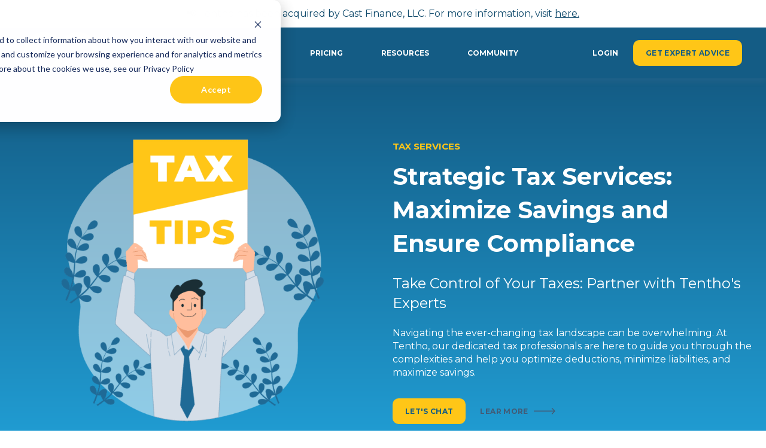

--- FILE ---
content_type: text/html; charset=UTF-8
request_url: https://tentho.com/business-tax-services
body_size: 15078
content:
<!doctype html><html lang="en"><head>
    <meta charset="utf-8">
    <title>Business Tax Services | Tentho: Planning, Compliance &amp; Optimization</title>
    <link rel="shortcut icon" href="https://21903873.fs1.hubspotusercontent-na1.net/hubfs/21903873/cropped-favicon-1.png">
    <meta name="description" content="Navigate complex tax landscapes with Tentho's business tax services. Expert planning, compliance, and strategies to maximize savings. Learn more.">
    

	
		
		
	

    
    
    <meta name="viewport" content="width=device-width, initial-scale=1">

    
    <meta property="og:description" content="Navigate complex tax landscapes with Tentho's business tax services. Expert planning, compliance, and strategies to maximize savings. Learn more.">
    <meta property="og:title" content="Business Tax Services | Tentho: Planning, Compliance &amp; Optimization">
    <meta name="twitter:description" content="Navigate complex tax landscapes with Tentho's business tax services. Expert planning, compliance, and strategies to maximize savings. Learn more.">
    <meta name="twitter:title" content="Business Tax Services | Tentho: Planning, Compliance &amp; Optimization">

    

    
    <style>
a.cta_button{-moz-box-sizing:content-box !important;-webkit-box-sizing:content-box !important;box-sizing:content-box !important;vertical-align:middle}.hs-breadcrumb-menu{list-style-type:none;margin:0px 0px 0px 0px;padding:0px 0px 0px 0px}.hs-breadcrumb-menu-item{float:left;padding:10px 0px 10px 10px}.hs-breadcrumb-menu-divider:before{content:'›';padding-left:10px}.hs-featured-image-link{border:0}.hs-featured-image{float:right;margin:0 0 20px 20px;max-width:50%}@media (max-width: 568px){.hs-featured-image{float:none;margin:0;width:100%;max-width:100%}}.hs-screen-reader-text{clip:rect(1px, 1px, 1px, 1px);height:1px;overflow:hidden;position:absolute !important;width:1px}
</style>

<link rel="stylesheet" href="https://21903873.fs1.hubspotusercontent-na1.net/hubfs/21903873/hub_generated/template_assets/1/93709576302/1741967045663/template_main.min.css">
<link rel="stylesheet" href="https://21903873.fs1.hubspotusercontent-na1.net/hubfs/21903873/hub_generated/template_assets/1/93708451878/1741967024097/template_responsive.min.css">

  <style>
    

    

    

    

    

    

  </style>
  

  <style>
  #hs_cos_wrapper_module_16849509612659 hr {
  border:0 none;
  border-bottom-width:1px;
  border-bottom-style:solid;
  border-bottom-color:rgba(20,92,133,1.0);
  margin-left:auto;
  margin-right:auto;
  margin-top:25px;
  margin-bottom:25px;
  width:50%;
}

  </style>

<style>
  @font-face {
    font-family: "Montserrat";
    font-weight: 700;
    font-style: normal;
    font-display: swap;
    src: url("/_hcms/googlefonts/Montserrat/700.woff2") format("woff2"), url("/_hcms/googlefonts/Montserrat/700.woff") format("woff");
  }
  @font-face {
    font-family: "Montserrat";
    font-weight: 500;
    font-style: normal;
    font-display: swap;
    src: url("/_hcms/googlefonts/Montserrat/500.woff2") format("woff2"), url("/_hcms/googlefonts/Montserrat/500.woff") format("woff");
  }
  @font-face {
    font-family: "Montserrat";
    font-weight: 400;
    font-style: normal;
    font-display: swap;
    src: url("/_hcms/googlefonts/Montserrat/regular.woff2") format("woff2"), url("/_hcms/googlefonts/Montserrat/regular.woff") format("woff");
  }
  @font-face {
    font-family: "Montserrat";
    font-weight: 700;
    font-style: normal;
    font-display: swap;
    src: url("/_hcms/googlefonts/Montserrat/700.woff2") format("woff2"), url("/_hcms/googlefonts/Montserrat/700.woff") format("woff");
  }
</style>

<!-- Editor Styles -->
<style id="hs_editor_style" type="text/css">
.dnd_area-row-0-force-full-width-section > .row-fluid {
  max-width: none !important;
}
.dnd_area-row-1-force-full-width-section > .row-fluid {
  max-width: none !important;
}
.dnd_area-row-2-force-full-width-section > .row-fluid {
  max-width: none !important;
}
.dnd_area-row-3-force-full-width-section > .row-fluid {
  max-width: none !important;
}
.dnd_area-row-4-force-full-width-section > .row-fluid {
  max-width: none !important;
}
.dnd_area-row-5-force-full-width-section > .row-fluid {
  max-width: none !important;
}
.dnd_area-row-6-force-full-width-section > .row-fluid {
  max-width: none !important;
}
.dnd_area-row-7-force-full-width-section > .row-fluid {
  max-width: none !important;
}
.module_16849486497163-flexbox-positioning {
  display: -ms-flexbox !important;
  -ms-flex-direction: column !important;
  -ms-flex-align: center !important;
  -ms-flex-pack: start;
  display: flex !important;
  flex-direction: column !important;
  align-items: center !important;
  justify-content: flex-start;
}
.module_16849486497163-flexbox-positioning > div {
  max-width: 100%;
  flex-shrink: 0 !important;
}
.widget_1684949925832-flexbox-positioning {
  display: -ms-flexbox !important;
  -ms-flex-direction: column !important;
  -ms-flex-align: center !important;
  -ms-flex-pack: start;
  display: flex !important;
  flex-direction: column !important;
  align-items: center !important;
  justify-content: flex-start;
}
.widget_1684949925832-flexbox-positioning > div {
  max-width: 100%;
  flex-shrink: 0 !important;
}
/* HubSpot Non-stacked Media Query Styles */
@media (min-width:768px) {
  .dnd_area-row-0-vertical-alignment > .row-fluid {
    display: -ms-flexbox !important;
    -ms-flex-direction: row;
    display: flex !important;
    flex-direction: row;
  }
  .dnd_area-row-5-vertical-alignment > .row-fluid {
    display: -ms-flexbox !important;
    -ms-flex-direction: row;
    display: flex !important;
    flex-direction: row;
  }
  .module_16849486497164-vertical-alignment {
    display: -ms-flexbox !important;
    -ms-flex-direction: column !important;
    -ms-flex-pack: center !important;
    display: flex !important;
    flex-direction: column !important;
    justify-content: center !important;
  }
  .module_16849486497164-vertical-alignment > div {
    flex-shrink: 0 !important;
  }
  .module_16849486497163-vertical-alignment {
    display: -ms-flexbox !important;
    -ms-flex-direction: column !important;
    -ms-flex-pack: center !important;
    display: flex !important;
    flex-direction: column !important;
    justify-content: center !important;
  }
  .module_16849486497163-vertical-alignment > div {
    flex-shrink: 0 !important;
  }
  .cell_168503106921311-row-2-vertical-alignment > .row-fluid {
    display: -ms-flexbox !important;
    -ms-flex-direction: row;
    display: flex !important;
    flex-direction: row;
  }
  .module_16850310692145-vertical-alignment {
    display: -ms-flexbox !important;
    -ms-flex-direction: column !important;
    -ms-flex-pack: center !important;
    display: flex !important;
    flex-direction: column !important;
    justify-content: center !important;
  }
  .module_16850310692145-vertical-alignment > div {
    flex-shrink: 0 !important;
  }
  .module_16850310692144-vertical-alignment {
    display: -ms-flexbox !important;
    -ms-flex-direction: column !important;
    -ms-flex-pack: center !important;
    display: flex !important;
    flex-direction: column !important;
    justify-content: center !important;
  }
  .module_16850310692144-vertical-alignment > div {
    flex-shrink: 0 !important;
  }
  .cell_16849499259212-vertical-alignment {
    display: -ms-flexbox !important;
    -ms-flex-direction: column !important;
    -ms-flex-pack: center !important;
    display: flex !important;
    flex-direction: column !important;
    justify-content: center !important;
  }
  .cell_16849499259212-vertical-alignment > div {
    flex-shrink: 0 !important;
  }
  .cell_1684949925920-vertical-alignment {
    display: -ms-flexbox !important;
    -ms-flex-direction: column !important;
    -ms-flex-pack: center !important;
    display: flex !important;
    flex-direction: column !important;
    justify-content: center !important;
  }
  .cell_1684949925920-vertical-alignment > div {
    flex-shrink: 0 !important;
  }
}
/* HubSpot Styles (default) */
.dnd_area-row-0-background-layers {
  background-image: linear-gradient(to bottom, rgba(20, 92, 133, 1), rgba(34, 165, 221, 1)) !important;
  background-position: left top !important;
  background-size: auto !important;
  background-repeat: no-repeat !important;
}
.dnd_area-row-1-hidden {
  display: block !important;
}
.dnd_area-row-1-background-layers {
  background-image: linear-gradient(rgba(255, 255, 255, 1), rgba(255, 255, 255, 1)) !important;
  background-position: left top !important;
  background-size: auto !important;
  background-repeat: no-repeat !important;
}
.dnd_area-row-2-padding {
  padding-top: 0px !important;
  padding-bottom: 0px !important;
  padding-left: 0px !important;
  padding-right: 0px !important;
}
.dnd_area-row-2-background-layers {
  background-image: linear-gradient(to bottom, rgba(20, 92, 133, 1), rgba(34, 165, 221, 1)) !important;
  background-position: left top !important;
  background-size: auto !important;
  background-repeat: no-repeat !important;
}
.dnd_area-row-4-background-layers {
  background-image: linear-gradient(to bottom, rgba(20, 92, 133, 1), rgba(20, 92, 133, 1)) !important;
  background-position: left top !important;
  background-size: auto !important;
  background-repeat: no-repeat !important;
}
.dnd_area-row-5-background-layers {
  background-image: linear-gradient(rgba(34, 165, 221, 1), rgba(34, 165, 221, 1)) !important;
  background-position: left top !important;
  background-size: auto !important;
  background-repeat: no-repeat !important;
}
.dnd_area-row-7-padding {
  padding-top: 0px !important;
  padding-bottom: 0px !important;
  padding-left: 0px !important;
  padding-right: 0px !important;
}
.dnd_area-row-7-background-layers {
  background-image: linear-gradient(to bottom, rgba(121, 200, 234, 1), rgba(234, 240, 246, 1)) !important;
  background-position: left top !important;
  background-size: auto !important;
  background-repeat: no-repeat !important;
}
.cell_16850310692137-padding {
  padding-left: 0px !important;
}
.cell_16850310692139-padding {
  padding-left: 0px !important;
  padding-right: 0px !important;
}
.cell_16850310692139-row-0-padding {
  padding-bottom: 48px !important;
}
.cell_168503106921311-row-2-padding {
  padding-top: 30px !important;
}
.cell_1684945455183-padding {
  padding-left: 0px !important;
  padding-right: 0px !important;
}
.cell_1684945455183-row-0-padding {
  padding-bottom: 48px !important;
}
.cell_16849509612642-padding {
  padding-left: 0px !important;
}
.cell_16849509612654-padding {
  padding-left: 0px !important;
  padding-right: 0px !important;
}
.cell_16849509612654-row-0-padding {
  padding-bottom: 48px !important;
}
.cell_16849490995816-padding {
  padding-left: 0px !important;
  padding-right: 0px !important;
}
.cell_16849490995816-row-0-padding {
  padding-bottom: 48px !important;
}
</style>
    

    
<!--  Added by GoogleAnalytics4 integration -->
<script>
var _hsp = window._hsp = window._hsp || [];
window.dataLayer = window.dataLayer || [];
function gtag(){dataLayer.push(arguments);}

var useGoogleConsentModeV2 = true;
var waitForUpdateMillis = 1000;


if (!window._hsGoogleConsentRunOnce) {
  window._hsGoogleConsentRunOnce = true;

  gtag('consent', 'default', {
    'ad_storage': 'denied',
    'analytics_storage': 'denied',
    'ad_user_data': 'denied',
    'ad_personalization': 'denied',
    'wait_for_update': waitForUpdateMillis
  });

  if (useGoogleConsentModeV2) {
    _hsp.push(['useGoogleConsentModeV2'])
  } else {
    _hsp.push(['addPrivacyConsentListener', function(consent){
      var hasAnalyticsConsent = consent && (consent.allowed || (consent.categories && consent.categories.analytics));
      var hasAdsConsent = consent && (consent.allowed || (consent.categories && consent.categories.advertisement));

      gtag('consent', 'update', {
        'ad_storage': hasAdsConsent ? 'granted' : 'denied',
        'analytics_storage': hasAnalyticsConsent ? 'granted' : 'denied',
        'ad_user_data': hasAdsConsent ? 'granted' : 'denied',
        'ad_personalization': hasAdsConsent ? 'granted' : 'denied'
      });
    }]);
  }
}

gtag('js', new Date());
gtag('set', 'developer_id.dZTQ1Zm', true);
gtag('config', 'G-0H5Q7CG66N');
</script>
<script async src="https://www.googletagmanager.com/gtag/js?id=G-0H5Q7CG66N"></script>

<!-- /Added by GoogleAnalytics4 integration -->

<!--  Added by GoogleTagManager integration -->
<script>
var _hsp = window._hsp = window._hsp || [];
window.dataLayer = window.dataLayer || [];
function gtag(){dataLayer.push(arguments);}

var useGoogleConsentModeV2 = true;
var waitForUpdateMillis = 1000;



var hsLoadGtm = function loadGtm() {
    if(window._hsGtmLoadOnce) {
      return;
    }

    if (useGoogleConsentModeV2) {

      gtag('set','developer_id.dZTQ1Zm',true);

      gtag('consent', 'default', {
      'ad_storage': 'denied',
      'analytics_storage': 'denied',
      'ad_user_data': 'denied',
      'ad_personalization': 'denied',
      'wait_for_update': waitForUpdateMillis
      });

      _hsp.push(['useGoogleConsentModeV2'])
    }

    (function(w,d,s,l,i){w[l]=w[l]||[];w[l].push({'gtm.start':
    new Date().getTime(),event:'gtm.js'});var f=d.getElementsByTagName(s)[0],
    j=d.createElement(s),dl=l!='dataLayer'?'&l='+l:'';j.async=true;j.src=
    'https://www.googletagmanager.com/gtm.js?id='+i+dl;f.parentNode.insertBefore(j,f);
    })(window,document,'script','dataLayer','GTM-5N4PX6G');

    window._hsGtmLoadOnce = true;
};

_hsp.push(['addPrivacyConsentListener', function(consent){
  if(consent.allowed || (consent.categories && consent.categories.analytics)){
    hsLoadGtm();
  }
}]);

</script>

<!-- /Added by GoogleTagManager integration -->

    <link rel="canonical" href="https://tentho.com/business-tax-services">

<script>
  document.addEventListener("DOMContentLoaded", function () {
    var banner = document.createElement("div");
    banner.id = "announcement-banner";
    banner.innerHTML = "📢 Tentho has been acquired by Cast Finance, LLC. For more information, visit <a href='https://castfinance.com' style='color: #0d486a; text-decoration: underline;'>here.</a>";

    banner.style.backgroundColor = "#ffffff";
    banner.style.color = "#0d486a";
    banner.style.textAlign = "center";
    banner.style.padding = "12px";
    banner.style.fontSize = "16px";
    banner.style.position = "relative";
    banner.style.zIndex = "1000";

    document.body.insertBefore(banner, document.body.firstChild);
  });
</script>

<meta property="og:image" content="https://21903873.fs1.hubspotusercontent-na1.net/hubfs/21903873/Home-Main-LP-featured-Image%20(1).png">
<meta property="og:image:width" content="1200">
<meta property="og:image:height" content="600">
<meta property="og:image:alt" content="Business Tax Services | Tentho: Planning, Compliance &amp; Optimization">
<meta name="twitter:image" content="https://21903873.fs1.hubspotusercontent-na1.net/hubfs/21903873/Home-Main-LP-featured-Image%20(1).png">
<meta name="twitter:image:alt" content="Business Tax Services | Tentho: Planning, Compliance &amp; Optimization">

<meta property="og:url" content="https://tentho.com/business-tax-services">
<meta name="twitter:card" content="summary_large_image">
<meta http-equiv="content-language" content="en">






  <meta name="generator" content="HubSpot"></head>
  <body>
<!--  Added by GoogleTagManager integration -->
<noscript><iframe src="https://www.googletagmanager.com/ns.html?id=GTM-5N4PX6G" height="0" width="0" style="display:none;visibility:hidden"></iframe></noscript>

<!-- /Added by GoogleTagManager integration -->

    <div class="body-wrapper   hs-content-id-116962847382 hs-site-page page ">
      
        <div data-global-resource-path="@marketplace/kalungicom/atlas-theme/templates/partials/header.html">

  <div id="hs_cos_wrapper_Navbar_with_Menu" class="hs_cos_wrapper hs_cos_wrapper_widget hs_cos_wrapper_type_module" style="" data-hs-cos-general-type="widget" data-hs-cos-type="module">



<header class="kl-header">

  <nav class="kl-navbar content-wrapper">

    
      

  

    

    

    

    

    

    

  

  

  

  

  

  

  
    <a href="https://tentho.com?hsLang=en">
        

  
    
  

  

  
    
  

  <img src="https://21903873.fs1.hubspotusercontent-na1.net/hubfs/21903873/Artboard%202@3x.png" alt="Tentho | Small Business Accounting Services" width="100%" style="max-width: 123px; max-height: 69px" class="kl-navbar__logo">
      </a>
  
    

    <div class="kl-navbar__mobile">
      
      
      <button class="hamburger hamburger--squeeze kl-navbar__hamburger" type="button">
        <span class="hamburger-box">
          <span class="hamburger-inner"></span>
        </span>
      </button>
      
    </div>

    <div class="kl-navbar__content">

      <ul class="kl-navbar__menu">
        
          <li class="kl-navbar__item">

            
            

            

  
    

  

  
    
  

  

  

  

  

  
    <a href="#" class="kl-navbar__button kl-navbar__dropdown">
              <span>SERVICES</span>
            </a>
  

            
			
			<div class="kl-navbar__panel">
				<div class="kl-navbar__panel-wrapper">
					
					<div class="kl-navbar__description kl-navbar__description--full">
						

  
    

  

  

  

  

  

  

  
    <a href="#">
						<h2>SERVICES</h2>
<p><span>Unlock Your Business Potential with Tentho's Services</span></p>
						</a>
  
					</div>
					
					<div class="kl-navbar__categories">
						
						<div class="kl-navbar__description">
							

  

    

    

    

    

    

    

  

  

  

  

  

  

  
    <a href="https://tentho.com/accounting-services?hsLang=en">
							<h3>Accounting / Bookkeeping</h3>
<p><span>Streamline your finances effortlessly with our meticulous accounting and bookkeeping solutions.</span></p>
							</a>
  
						</div>
						
						<div class="kl-navbar__description">
							

  

    

    

    

    

    

    

  

  

  

  

  

  

  
    <a href="https://tentho.com/fractional-cfo?hsLang=en">
							<h3>CFO and Advisory Services</h3>
<p><span>Empower your business decisions with our expert financial guidance and strategic advisory services.</span></p>
							</a>
  
						</div>
						
						<div class="kl-navbar__description">
							

  

    

    

    

    

    

    

  

  

  

  

  

  

  
    <a href="https://tentho.com/business-tax-services">
							<h3>Tax Services</h3>
<p><span>Maximize your savings and stay compliant with our personalized tax planning and preparation services.</span></p>
							</a>
  
						</div>
						
						<div class="kl-navbar__description">
							

  

    

    

    

    

    

    

  

  

  

  

  

  

  
    <a href="https://tentho.com/payroll-processing-services?hsLang=en">
							<h3>Payroll Administration</h3>
<p><span>Simplify your payroll process and ensure accurate, on-time payments with our efficient payroll management solutions."</span></p>
							</a>
  
						</div>
						
					</div>
				</div>
			</div>
			
          </li>
        
          <li class="kl-navbar__item">

            
            

            

  

    

    

    

    

    

    

  

  
    
  

  

  

  

  

  
    <a href="https://tentho.com/industries?hsLang=en" class="kl-navbar__button kl-navbar__dropdown">
              <span>INDUSTRIES +</span>
            </a>
  

            
			
			<div class="kl-navbar__panel">
				<div class="kl-navbar__panel-wrapper">
					
					<div class="kl-navbar__description kl-navbar__description--full">
						

  

    

    

    

    

    

    

  

  

  

  

  

  

  
    <a href="https://tentho.com/industries?hsLang=en">
						<h2>INDUSTRIES +&nbsp;</h2>
<p><span>Tailored Solutions for Every Industry and Business Segment.</span><span></span><span></span></p>
<p>&nbsp;</p>
						</a>
  
					</div>
					
					<div class="kl-navbar__categories">
						
						<div class="kl-navbar__description">
							

  

    

    

    

    

    

    

  

  

  

  

  

  

  
    <a href="https://tentho.com/industries?hsLang=en">
							<h3><span>E-commerce</span></h3>
							</a>
  
						</div>
						
						<div class="kl-navbar__description">
							

  

    

    

    

    

    

    

  

  

  

  

  

  

  
    <a href="https://tentho.com/industries?hsLang=en">
							<h3><span>Legal Services</span></h3>
							</a>
  
						</div>
						
						<div class="kl-navbar__description">
							

  

    

    

    

    

    

    

  

  

  

  

  

  

  
    <a href="https://tentho.com/industries?hsLang=en">
							<h3><span>Hospitality and Tourism</span></h3>
							</a>
  
						</div>
						
						<div class="kl-navbar__description">
							

  

    

    

    

    

    

    

  

  

  

  

  

  

  
    <a href="https://tentho.com/industries?hsLang=en">
							<h3>Food and Beverage</h3>
							</a>
  
						</div>
						
						<div class="kl-navbar__description">
							

  

    

    

    

    

    

    

  

  

  

  

  

  

  
    <a href="https://tentho.com/industries?hsLang=en">
							<h3>Recruiting and Staffing</h3>
							</a>
  
						</div>
						
						<div class="kl-navbar__description">
							

  

    

    

    

    

    

    

  

  

  

  

  

  

  
    <a href="https://tentho.com/industries?hsLang=en">
							<h3>Property Management</h3>
							</a>
  
						</div>
						
						<div class="kl-navbar__description">
							

  

    

    

    

    

    

    

  

  

  

  

  

  

  
    <a href="https://tentho.com/industries?hsLang=en">
							<h3><span>Healthcare Service</span></h3>
							</a>
  
						</div>
						
						<div class="kl-navbar__description">
							

  

    

    

    

    

    

    

  

  

  

  

  

  

  
    <a href="https://tentho.com/non-profits?hsLang=en">
							<h3><span>Non-Profit Organizations</span></h3>
							</a>
  
						</div>
						
						<div class="kl-navbar__description">
							

  

    

    

    

    

    

    

  

  

  

  

  

  

  
    <a href="https://tentho.com/industries?hsLang=en">
							<h3>LGBTQ-Owned Businesses</h3>
							</a>
  
						</div>
						
						<div class="kl-navbar__description">
							

  

    

    

    

    

    

    

  

  

  

  

  

  

  
    <a href="https://tentho.com/women-owned-business?hsLang=en">
							<h3><span>Women-Owned Businesses</span></h3>
							</a>
  
						</div>
						
						<div class="kl-navbar__description">
							

  

    

    

    

    

    
      
      
    

    
      
    

  

  

  

  

  

  

  
    <a href="https://tentho.com/funded-startups?hsLang=en" target="_blank" rel="noopener">
							<h3>Startup Business</h3>
							</a>
  
						</div>
						
					</div>
				</div>
			</div>
			
          </li>
        
          <li class="kl-navbar__item">

            
            

            

  

    

    

    

    

    

    

  

  
    
  

  

  

  

  

  
    <a href="https://tentho.com/pricing?hsLang=en" class="kl-navbar__button kl-navbar__dropdown">
              <span>PRICING</span>
            </a>
  

            
			
          </li>
        
          <li class="kl-navbar__item">

            
            

            

  
    

  

  
    
  

  

  

  

  

  
    <a href="#" class="kl-navbar__button kl-navbar__dropdown">
              <span>RESOURCES</span>
            </a>
  

            
			
			<div class="kl-navbar__panel">
				<div class="kl-navbar__panel-wrapper">
					
					<div class="kl-navbar__description kl-navbar__description--full">
						

  
    

  

  

  

  

  

  

  
    <a href="#">
						<h2>RESOURCES</h2>
<p><span>Empower Your Business with Tentho's Valuable Resources.</span></p>
						</a>
  
					</div>
					
					<div class="kl-navbar__categories">
						
						<div class="kl-navbar__description">
							

  

    

    

    

    

    

    

  

  

  

  

  

  

  
    <a href="https://tentho.com/blog?hsLang=en">
							<h3>Blog</h3>
<p><span>Stay informed and inspired with our insightful blog articles covering a wide range of topics relevant to small business owners.</span></p>
							</a>
  
						</div>
						
						<div class="kl-navbar__description">
							

  
    

  

  

  

  

  

  

  
    <a href="#">
							<h3>Events</h3>
<p><span>Discover upcoming events, webinars, and workshops designed to enhance your knowledge and connect you with industry experts.</span></p>
							</a>
  
						</div>
						
						<div class="kl-navbar__description">
							

  

    

    

    

    

    
      
      
    

    
      
    

  

  

  

  

  

  

  
    <a href="https://tentho.com/ebook-mastering-financial-marathon?hsLang=en" target="_blank" rel="noopener">
							<p><img src="https://tentho.com/hs-fs/hubfs/free%20STARTUP%20e-book%20.png?width=247&amp;height=247&amp;name=free%20STARTUP%20e-book%20.png" alt="free STARTUP e-book " width="247" height="247" loading="lazy" style="height: auto; max-width: 100%; width: 247px;" srcset="https://tentho.com/hs-fs/hubfs/free%20STARTUP%20e-book%20.png?width=124&amp;height=124&amp;name=free%20STARTUP%20e-book%20.png 124w, https://tentho.com/hs-fs/hubfs/free%20STARTUP%20e-book%20.png?width=247&amp;height=247&amp;name=free%20STARTUP%20e-book%20.png 247w, https://tentho.com/hs-fs/hubfs/free%20STARTUP%20e-book%20.png?width=371&amp;height=371&amp;name=free%20STARTUP%20e-book%20.png 371w, https://tentho.com/hs-fs/hubfs/free%20STARTUP%20e-book%20.png?width=494&amp;height=494&amp;name=free%20STARTUP%20e-book%20.png 494w, https://tentho.com/hs-fs/hubfs/free%20STARTUP%20e-book%20.png?width=618&amp;height=618&amp;name=free%20STARTUP%20e-book%20.png 618w, https://tentho.com/hs-fs/hubfs/free%20STARTUP%20e-book%20.png?width=741&amp;height=741&amp;name=free%20STARTUP%20e-book%20.png 741w" sizes="(max-width: 247px) 100vw, 247px"></p>
<p>&nbsp;</p>
							</a>
  
						</div>
						
					</div>
				</div>
			</div>
			
          </li>
        
          <li class="kl-navbar__item">

            
            

            

  
    

  

  
    
  

  

  

  

  

  
    <a href="#" class="kl-navbar__button kl-navbar__dropdown">
              <span>COMMUNITY</span>
            </a>
  

            
			
			<div class="kl-navbar__panel">
				<div class="kl-navbar__panel-wrapper">
					
					<div class="kl-navbar__description kl-navbar__description--full">
						

  
    

  

  

  

  

  

  

  
    <a href="#">
						<h2>COMMUNITY</h2>
<p><span>Join Our Vibrant Community: Collaborate, Inspire, and Thrive with Tentho.</span></p>
						</a>
  
					</div>
					
					<div class="kl-navbar__categories">
						
						<div class="kl-navbar__description">
							

  

    

    

    

    

    

    

  

  

  

  

  

  

  
    <a href="https://tentho.com/about-us?hsLang=en">
							<h3>Our Story</h3>
<p><span>Learn about Tentho's commitment to building a thriving Small Business Community.</span></p>
							</a>
  
						</div>
						
						<div class="kl-navbar__description">
							

  

    

    

    

    

    

    

  

  

  

  

  

  

  
    <a href="https://tentho.com/partnerships?hsLang=en">
							<h3>Partnerships</h3>
<p><span>Explore our valued partnerships and collaborations aimed at delivering enhanced services and resources to our community of small business owners.</span></p>
							</a>
  
						</div>
						
						<div class="kl-navbar__description">
							

  

    

    

    

    

    

    

  

  

  

  

  

  

  
    <a href="https://tentho.com/news?hsLang=en">
							<h3>In the News&nbsp;</h3>
<p><span>Stay updated with the latest news within the Tentho community and the broader small business landscape.</span></p>
							</a>
  
						</div>
						
						<div class="kl-navbar__description">
							

  

    

    

    

    

    

    

  

  

  

  

  

  

  
    <a href="https://tentho.com/community?hsLang=en">
							<h3>Corporate Social Responsibility</h3>
<p><span>Discover how Tentho is committed to making a positive impact through our corporate responsibility initiatives, contributing to social, environmental, and ethical causes.</span></p>
							</a>
  
						</div>
						
						<div class="kl-navbar__description">
							

  

    

    

    

    

    

    

  

  

  

  

  

  

  
    <a href="https://tentho.com/innovation-hub?hsLang=en">
							<h3>Innovation Hub</h3>
<p><span> Unleashing potential through education in our new dedicated section for entrepreneurial growth and learning.</span></p>
							</a>
  
						</div>
						
					</div>
				</div>
			</div>
			
          </li>
        
      </ul>

      <div class="kl-navbar__end">
        
        
    

  
    

  

  

  

  

    

  
    

  

  
    
  

  

  

  

  

  
    <a href="https://clients.castfinance.com/client-login" class="kl-navbar__button Navbar_with_Menu__button">
      <span>LOGIN</span>
    </a>
  

  
  
        
    

  
  	  
  	
		
	
	
    

  

  

  

  

    

  

    

    

    

    

    
      
      
    

    
      
    

  

  
    
  

  

  

  

  

  
    <a href="https://tentho.com/contact-us?hsLang=en" target="_blank" rel="noopener" class="button Navbar_with_Menu__button">
      <span>GET EXPERT ADVICE</span>
    </a>
  

  
  
      </div>

    </div>

  </nav>

</header>

<div class="kl-header-placeholder"></div></div>

</div>
      

      
<main class="body-container-wrapper">

  <div class="container-fluid body-container body-container--home">
<div class="row-fluid-wrapper">
<div class="row-fluid">
<div class="span12 widget-span widget-type-cell " style="" data-widget-type="cell" data-x="0" data-w="12">

<div class="row-fluid-wrapper row-depth-1 row-number-1 dnd_area-row-0-vertical-alignment dnd_area-row-0-force-full-width-section dnd_area-row-0-background-layers dnd-section dnd_area-row-0-background-gradient">
<div class="row-fluid ">
<div class="span6 widget-span widget-type-custom_widget dnd-module module_16849486497163-vertical-alignment module_16849486497163-flexbox-positioning" style="" data-widget-type="custom_widget" data-x="0" data-w="6">
<div id="hs_cos_wrapper_module_16849486497163" class="hs_cos_wrapper hs_cos_wrapper_widget hs_cos_wrapper_type_module widget-type-linked_image" style="" data-hs-cos-general-type="widget" data-hs-cos-type="module">
    






  



<span id="hs_cos_wrapper_module_16849486497163_" class="hs_cos_wrapper hs_cos_wrapper_widget hs_cos_wrapper_type_linked_image" style="" data-hs-cos-general-type="widget" data-hs-cos-type="linked_image"><img src="https://21903873.fs1.hubspotusercontent-na1.net/hubfs/21903873/Imported%20sitepage%20images/Artboard-1-copy-8_1150dpi-768x654.png" class="hs-image-widget " style="max-width: 100%; height: auto;" alt="Tax Services | Tentho" title="Tax Services | Tentho"></span></div>

</div><!--end widget-span -->
<div class="span6 widget-span widget-type-custom_widget dnd-module module_16849486497164-vertical-alignment" style="" data-widget-type="custom_widget" data-x="6" data-w="6">
<div id="hs_cos_wrapper_module_16849486497164" class="hs_cos_wrapper hs_cos_wrapper_widget hs_cos_wrapper_type_module" style="" data-hs-cos-general-type="widget" data-hs-cos-type="module">




  

  

  <div class="kl-rich-text">

    
      <span class="kl-rich-text__preheader">
        TAX SERVICES
      </span>
    

    <div><h1><span style="color: #ffffff;">Strategic Tax Services: Maximize Savings and Ensure Compliance</span></h1>
<h3><span style="color: #ffffff;">Take Control of Your Taxes: Partner with Tentho's Experts </span></h3>
<p><span style="color: #ffffff;">Navigating the ever-changing tax landscape can be overwhelming. At Tentho, our dedicated tax professionals are here to guide you through the complexities and help you optimize deductions, minimize liabilities, and maximize savings.</span></p></div>

    
      <div class="kl-rich-text__buttons">
        

  
  	  
  	
		
	
	
    

  

  

  

  

    

  

    

    

    

    

    
      
      
    

    
      
    

  

  
    
  

  

  

  

  

  
    <a href="https://tentho.com/consultation?hsLang=en" target="_blank" rel="noopener" class="button module_16849486497164__primary_cta">
      <span>LET'S CHAT</span>
    </a>
  

  
        

  
  	  
  	
		
	
	
    
      
    

  

  

  

  

    

  

    

    

    

    

    

    

  

  
    
  

  

  

  

  

  
    <a href="https://tentho.com/pricing?hsLang=en" class="button button--arrow module_16849486497164__secondary_cta">
      <span>LEAR MORE</span>
    </a>
  

  
      </div>
    

    
  </div></div>

</div><!--end widget-span -->
</div><!--end row-->
</div><!--end row-wrapper -->

<div class="row-fluid-wrapper row-depth-1 row-number-2 dnd_area-row-1-background-color dnd_area-row-1-hidden dnd-section dnd_area-row-1-background-layers dnd_area-row-1-force-full-width-section">
<div class="row-fluid ">
<div class="span12 widget-span widget-type-cell cell_16850310692137-padding dnd-column" style="" data-widget-type="cell" data-x="0" data-w="12">

<div class="row-fluid-wrapper row-depth-1 row-number-3 dnd-row">
<div class="row-fluid ">
<div class="span12 widget-span widget-type-cell dnd-column cell_16850310692139-padding" style="" data-widget-type="cell" data-x="0" data-w="12">

<div class="row-fluid-wrapper row-depth-1 row-number-4 cell_16850310692139-row-0-padding dnd-row">
<div class="row-fluid ">
<div class="span12 widget-span widget-type-cell dnd-column" style="" data-widget-type="cell" data-x="0" data-w="12">

<div class="row-fluid-wrapper row-depth-2 row-number-1 dnd-row">
<div class="row-fluid ">
<div class="span12 widget-span widget-type-custom_widget dnd-module" style="" data-widget-type="custom_widget" data-x="0" data-w="12">
<div id="hs_cos_wrapper_module_1685031069214" class="hs_cos_wrapper hs_cos_wrapper_widget hs_cos_wrapper_type_module" style="" data-hs-cos-general-type="widget" data-hs-cos-type="module">




  

  

  <div class="kl-rich-text">

    
      <span class="kl-rich-text__preheader">
        TAX SERVICE OFFERINGS
      </span>
    

    <div><h2><span>Maximize Your Tax Potential with Tentho</span></h2></div>

    

    
  </div></div>

</div><!--end widget-span -->
</div><!--end row-->
</div><!--end row-wrapper -->

<div class="row-fluid-wrapper row-depth-2 row-number-2 dnd-row">
<div class="row-fluid ">
<div class="span6 widget-span widget-type-custom_widget dnd-module" style="" data-widget-type="custom_widget" data-x="0" data-w="6">
<div id="hs_cos_wrapper_module_16850310692142" class="hs_cos_wrapper hs_cos_wrapper_widget hs_cos_wrapper_type_module" style="" data-hs-cos-general-type="widget" data-hs-cos-type="module">












<div class="kl-card">
  <div class="kl-card__content">
    <h4><img src="https://21903873.fs1.hubspotusercontent-na1.net/hub/21903873/hubfs/Artboard%201%20copy%208_3150dpi-1.png?width=300&amp;height=255&amp;name=Artboard%201%20copy%208_3150dpi-1.png" alt="Artboard 1 copy 8_3150dpi-1" width="300" height="255" loading="lazy" style="height: auto; max-width: 100%; width: 300px; margin-left: auto; margin-right: auto; display: block;" srcset="https://21903873.fs1.hubspotusercontent-na1.net/hub/21903873/hubfs/Artboard%201%20copy%208_3150dpi-1.png?width=150&amp;height=128&amp;name=Artboard%201%20copy%208_3150dpi-1.png 150w, https://21903873.fs1.hubspotusercontent-na1.net/hub/21903873/hubfs/Artboard%201%20copy%208_3150dpi-1.png?width=300&amp;height=255&amp;name=Artboard%201%20copy%208_3150dpi-1.png 300w, https://21903873.fs1.hubspotusercontent-na1.net/hub/21903873/hubfs/Artboard%201%20copy%208_3150dpi-1.png?width=450&amp;height=383&amp;name=Artboard%201%20copy%208_3150dpi-1.png 450w, https://21903873.fs1.hubspotusercontent-na1.net/hub/21903873/hubfs/Artboard%201%20copy%208_3150dpi-1.png?width=600&amp;height=510&amp;name=Artboard%201%20copy%208_3150dpi-1.png 600w, https://21903873.fs1.hubspotusercontent-na1.net/hub/21903873/hubfs/Artboard%201%20copy%208_3150dpi-1.png?width=750&amp;height=638&amp;name=Artboard%201%20copy%208_3150dpi-1.png 750w, https://21903873.fs1.hubspotusercontent-na1.net/hub/21903873/hubfs/Artboard%201%20copy%208_3150dpi-1.png?width=900&amp;height=765&amp;name=Artboard%201%20copy%208_3150dpi-1.png 900w" sizes="(max-width: 300px) 100vw, 300px"></h4>
<h4>Strategic Tax Planning and Optimization</h4>
<p><span>Our seasoned tax strategists create personalized plans tailored to your business goals, identifying overlooked deductions, credits, and incentives to minimize your tax burden and maximize savings.</span></p>
  </div>

  

  
  	  
  	
		
	
	
    
      
    

  

  

  

  

  

</div></div>

</div><!--end widget-span -->
<div class="span6 widget-span widget-type-custom_widget dnd-module" style="" data-widget-type="custom_widget" data-x="6" data-w="6">
<div id="hs_cos_wrapper_module_16850310692143" class="hs_cos_wrapper hs_cos_wrapper_widget hs_cos_wrapper_type_module" style="" data-hs-cos-general-type="widget" data-hs-cos-type="module">












<div class="kl-card">
  <div class="kl-card__content">
    <h4><img src="https://21903873.fs1.hubspotusercontent-na1.net/hub/21903873/hubfs/Artboard%201%20copy%202_2150dpi-1.png?width=300&amp;height=255&amp;name=Artboard%201%20copy%202_2150dpi-1.png" alt="Artboard 1 copy 2_2150dpi-1" width="300" height="255" loading="lazy" style="height: auto; max-width: 100%; width: 300px; margin-left: auto; margin-right: auto; display: block;" srcset="https://21903873.fs1.hubspotusercontent-na1.net/hub/21903873/hubfs/Artboard%201%20copy%202_2150dpi-1.png?width=150&amp;height=128&amp;name=Artboard%201%20copy%202_2150dpi-1.png 150w, https://21903873.fs1.hubspotusercontent-na1.net/hub/21903873/hubfs/Artboard%201%20copy%202_2150dpi-1.png?width=300&amp;height=255&amp;name=Artboard%201%20copy%202_2150dpi-1.png 300w, https://21903873.fs1.hubspotusercontent-na1.net/hub/21903873/hubfs/Artboard%201%20copy%202_2150dpi-1.png?width=450&amp;height=383&amp;name=Artboard%201%20copy%202_2150dpi-1.png 450w, https://21903873.fs1.hubspotusercontent-na1.net/hub/21903873/hubfs/Artboard%201%20copy%202_2150dpi-1.png?width=600&amp;height=510&amp;name=Artboard%201%20copy%202_2150dpi-1.png 600w, https://21903873.fs1.hubspotusercontent-na1.net/hub/21903873/hubfs/Artboard%201%20copy%202_2150dpi-1.png?width=750&amp;height=638&amp;name=Artboard%201%20copy%202_2150dpi-1.png 750w, https://21903873.fs1.hubspotusercontent-na1.net/hub/21903873/hubfs/Artboard%201%20copy%202_2150dpi-1.png?width=900&amp;height=765&amp;name=Artboard%201%20copy%202_2150dpi-1.png 900w" sizes="(max-width: 300px) 100vw, 300px"></h4>
<h4>Expert Tax Preparation and Filing</h4>
<p><span>Leave the complexities of tax preparation and filing to our meticulous team. We ensure accurate and efficient compliance with the latest tax regulations, giving you peace of mind and valuable time to focus on your business.</span></p>
  </div>

  

  
  	  
  	
		
	
	
    
      
    

  

  

  

  

  

</div></div>

</div><!--end widget-span -->
</div><!--end row-->
</div><!--end row-wrapper -->

<div class="row-fluid-wrapper row-depth-2 row-number-3 cell_168503106921311-row-2-vertical-alignment cell_168503106921311-row-2-padding dnd-row">
<div class="row-fluid ">
<div class="span6 widget-span widget-type-custom_widget module_16850310692144-vertical-alignment dnd-module" style="" data-widget-type="custom_widget" data-x="0" data-w="6">
<div id="hs_cos_wrapper_module_16850310692144" class="hs_cos_wrapper hs_cos_wrapper_widget hs_cos_wrapper_type_module" style="" data-hs-cos-general-type="widget" data-hs-cos-type="module">












<div class="kl-card">
  <div class="kl-card__content">
    <h4><img src="https://21903873.fs1.hubspotusercontent-na1.net/hub/21903873/hubfs/Artboard%201%20copy%208_5150dpi-1.png?width=300&amp;height=255&amp;name=Artboard%201%20copy%208_5150dpi-1.png" alt="Artboard 1 copy 8_5150dpi-1" width="300" height="255" loading="lazy" style="height: auto; max-width: 100%; width: 300px; margin-left: auto; margin-right: auto; display: block;" srcset="https://21903873.fs1.hubspotusercontent-na1.net/hub/21903873/hubfs/Artboard%201%20copy%208_5150dpi-1.png?width=150&amp;height=128&amp;name=Artboard%201%20copy%208_5150dpi-1.png 150w, https://21903873.fs1.hubspotusercontent-na1.net/hub/21903873/hubfs/Artboard%201%20copy%208_5150dpi-1.png?width=300&amp;height=255&amp;name=Artboard%201%20copy%208_5150dpi-1.png 300w, https://21903873.fs1.hubspotusercontent-na1.net/hub/21903873/hubfs/Artboard%201%20copy%208_5150dpi-1.png?width=450&amp;height=383&amp;name=Artboard%201%20copy%208_5150dpi-1.png 450w, https://21903873.fs1.hubspotusercontent-na1.net/hub/21903873/hubfs/Artboard%201%20copy%208_5150dpi-1.png?width=600&amp;height=510&amp;name=Artboard%201%20copy%208_5150dpi-1.png 600w, https://21903873.fs1.hubspotusercontent-na1.net/hub/21903873/hubfs/Artboard%201%20copy%208_5150dpi-1.png?width=750&amp;height=638&amp;name=Artboard%201%20copy%208_5150dpi-1.png 750w, https://21903873.fs1.hubspotusercontent-na1.net/hub/21903873/hubfs/Artboard%201%20copy%208_5150dpi-1.png?width=900&amp;height=765&amp;name=Artboard%201%20copy%208_5150dpi-1.png 900w" sizes="(max-width: 300px) 100vw, 300px"></h4>
<h4>IRS Representation and Dispute Resolution</h4>
<p><span>When facing an IRS audit or dispute, rely on our seasoned professionals as your trusted advocates. We provide expert representation, guiding you through the process to achieve the best possible outcome.</span></p>
  </div>

  

  
  	  
  	
		
	
	
    
      
    

  

  

  

  

  

</div></div>

</div><!--end widget-span -->
<div class="span6 widget-span widget-type-custom_widget module_16850310692145-vertical-alignment dnd-module" style="" data-widget-type="custom_widget" data-x="6" data-w="6">
<div id="hs_cos_wrapper_module_16850310692145" class="hs_cos_wrapper hs_cos_wrapper_widget hs_cos_wrapper_type_module" style="" data-hs-cos-general-type="widget" data-hs-cos-type="module">












<div class="kl-card">
  <div class="kl-card__content">
    <h4><img src="https://21903873.fs1.hubspotusercontent-na1.net/hub/21903873/hubfs/Artboard%201%20copy%207_1150dpi-1.png?width=300&amp;height=255&amp;name=Artboard%201%20copy%207_1150dpi-1.png" alt="Artboard 1 copy 7_1150dpi-1" width="300" height="255" loading="lazy" style="height: auto; max-width: 100%; width: 300px; margin-left: auto; margin-right: auto; display: block;" srcset="https://21903873.fs1.hubspotusercontent-na1.net/hub/21903873/hubfs/Artboard%201%20copy%207_1150dpi-1.png?width=150&amp;height=128&amp;name=Artboard%201%20copy%207_1150dpi-1.png 150w, https://21903873.fs1.hubspotusercontent-na1.net/hub/21903873/hubfs/Artboard%201%20copy%207_1150dpi-1.png?width=300&amp;height=255&amp;name=Artboard%201%20copy%207_1150dpi-1.png 300w, https://21903873.fs1.hubspotusercontent-na1.net/hub/21903873/hubfs/Artboard%201%20copy%207_1150dpi-1.png?width=450&amp;height=383&amp;name=Artboard%201%20copy%207_1150dpi-1.png 450w, https://21903873.fs1.hubspotusercontent-na1.net/hub/21903873/hubfs/Artboard%201%20copy%207_1150dpi-1.png?width=600&amp;height=510&amp;name=Artboard%201%20copy%207_1150dpi-1.png 600w, https://21903873.fs1.hubspotusercontent-na1.net/hub/21903873/hubfs/Artboard%201%20copy%207_1150dpi-1.png?width=750&amp;height=638&amp;name=Artboard%201%20copy%207_1150dpi-1.png 750w, https://21903873.fs1.hubspotusercontent-na1.net/hub/21903873/hubfs/Artboard%201%20copy%207_1150dpi-1.png?width=900&amp;height=765&amp;name=Artboard%201%20copy%207_1150dpi-1.png 900w" sizes="(max-width: 300px) 100vw, 300px"></h4>
<h4>Streamlined Sales Tax Compliance</h4>
<p><span>Let us handle your sales tax compliance burdens seamlessly. Our proactive approach ensures accurate reporting, timely filings, and proactive monitoring, keeping your business in good standing while minimizing the risk of penalties.</span></p>
  </div>

  

  
  	  
  	
		
	
	
    
      
    

  

  

  

  

  

</div></div>

</div><!--end widget-span -->
</div><!--end row-->
</div><!--end row-wrapper -->

</div><!--end widget-span -->
</div><!--end row-->
</div><!--end row-wrapper -->

</div><!--end widget-span -->
</div><!--end row-->
</div><!--end row-wrapper -->

</div><!--end widget-span -->
</div><!--end row-->
</div><!--end row-wrapper -->

<div class="row-fluid-wrapper row-depth-1 row-number-1 dnd_area-row-2-background-layers dnd_area-row-2-force-full-width-section dnd_area-row-2-padding dnd_area-row-2-background-gradient dnd-section">
<div class="row-fluid ">
<div class="span12 widget-span widget-type-custom_widget dnd-module" style="" data-widget-type="custom_widget" data-x="0" data-w="12">
<div id="hs_cos_wrapper_module_1685032465343" class="hs_cos_wrapper hs_cos_wrapper_widget hs_cos_wrapper_type_module" style="" data-hs-cos-general-type="widget" data-hs-cos-type="module">





<div class="kl-hero-02">
  <div class="kl-hero-02__content">
    

  

  

  <div class="kl-rich-text">

    

    <div><h4><span style="color: #ffc617;"><strong><span style="font-family: Verdana, Geneva, sans-serif;">BENEFITS</span></strong></span></h4>
<h2><span style="font-family: Verdana, Geneva, sans-serif; color: #ffffff;">Make Your Tax Season Less Stressful</span></h2>
<p><span style="font-family: Verdana, Geneva, sans-serif; color: #ffffff;">Experience the advantages of partnering with Tentho for your tax needs. Benefit from strategic planning, expert guidance, minimized liabilities, and maximized savings.</span></p>
<ul>
<li><span style="font-family: Verdana, Geneva, sans-serif; color: #ffffff;">Strategic Planning</span></li>
<li><span style="font-family: Verdana, Geneva, sans-serif; color: #ffffff;">Expert Guidance</span></li>
<li><span style="font-family: Verdana, Geneva, sans-serif; color: #ffffff;">Minimized Liabilities</span></li>
<li><span style="font-family: Verdana, Geneva, sans-serif; color: #ffffff;">Risk Mitigation</span></li>
<li><span style="font-family: Verdana, Geneva, sans-serif; color: #ffffff;">Long-Term Tax Roadmap</span></li>
</ul></div>

    
      <div class="kl-rich-text__buttons">
        

  
  	  
  	
		
	
	
    

  

  

  

  

    

  

    

    

    

    

    
      
      
    

    
      
    

  

  
    
  

  

  

  

  

  
    <a href="https://tentho.com/consultation?hsLang=en" target="_blank" rel="noopener" class="button module_1685032465343__primary_cta">
      <span>GET STARTED</span>
    </a>
  

  
        

  
  	  
  	
		
	
	
    
      
    

  

  

  

  

    

  

    

    

    

    

    

    

  

  
    
  

  

  

  

  

  
    <a href="https://tentho.com/pricing?hsLang=en" class="button button--arrow module_1685032465343__secondary_cta">
      <span>LEARN MORE</span>
    </a>
  

  
      </div>
    

    
  </div>
    

  
    
  

  
    
  

  <div class="kl-hero-02__image kl-hero-02__image--center kl-hero-02__image--middle">
    
      
      

  
    

  

  
    
  

  

  <img src="https://21903873.fs1.hubspotusercontent-na1.net/hubfs/21903873/Artboard%201_11150dpi-1.png" alt="Benefits of using Tentho" style="max-width: 100%; height: auto;" loading="">
    
  </div>
  </div>
</div></div>

</div><!--end widget-span -->
</div><!--end row-->
</div><!--end row-wrapper -->

<div class="row-fluid-wrapper row-depth-1 row-number-2 dnd-section dnd_area-row-3-force-full-width-section">
<div class="row-fluid ">
<div class="span12 widget-span widget-type-cell cell_1684945455183-padding dnd-column" style="" data-widget-type="cell" data-x="0" data-w="12">

<div class="row-fluid-wrapper row-depth-1 row-number-3 dnd-row cell_1684945455183-row-0-padding">
<div class="row-fluid ">
<div class="span12 widget-span widget-type-custom_widget dnd-module" style="" data-widget-type="custom_widget" data-x="0" data-w="12">
<div id="hs_cos_wrapper_module_1684945455195" class="hs_cos_wrapper hs_cos_wrapper_widget hs_cos_wrapper_type_module" style="" data-hs-cos-general-type="widget" data-hs-cos-type="module">




  

  

  <div class="kl-rich-text">

    
      <span class="kl-rich-text__preheader">
        TESTIMONIALS
      </span>
    

    <div><h2>What Our Customers Say</h2></div>

    

    
  </div></div>

</div><!--end widget-span -->
</div><!--end row-->
</div><!--end row-wrapper -->

<div class="row-fluid-wrapper row-depth-1 row-number-4 dnd-row">
<div class="row-fluid ">
<div class="span12 widget-span widget-type-custom_widget dnd-module" style="" data-widget-type="custom_widget" data-x="0" data-w="12">
<div id="hs_cos_wrapper_module_16849454551953" class="hs_cos_wrapper hs_cos_wrapper_widget hs_cos_wrapper_type_module" style="" data-hs-cos-general-type="widget" data-hs-cos-type="module">

<div class="kl-testimonials">
  

    
    

    <div class="kl-testimonial">
      <div class="kl-testimonial__quote">
        <svg fill="none" xmlns="http://www.w3.org/2000/svg" viewbox="0 0 41 33">
          <path d="M32.6 14.16a8.19 8.19 0 015.83 3.1 10.44 10.44 0 012.18 6.73c0 2.55-.85 4.67-2.54 6.37-1.7 1.7-4 2.55-6.92 2.55-2.8 0-5.04-.85-6.74-2.55-1.7-1.82-2.54-4.55-2.54-8.19 0-3.76 1.57-7.95 4.73-12.56 3.15-4.73 6.43-7.89 9.83-9.46.48-.25 1.21.06 2.18.9.97.86 1.46 1.58 1.46 2.19-3.52 2.43-6 6.07-7.46 10.92zm-21.1 0a8.04 8.04 0 015.63 3.1 10.44 10.44 0 012.19 6.73c0 2.55-.85 4.67-2.55 6.37-1.58 1.7-3.82 2.55-6.73 2.55-2.8 0-5.04-.85-6.74-2.55C1.6 28.54.75 25.81.75 22.17c0-3.76 1.52-7.95 4.55-12.56C8.46 4.88 11.8 1.72 15.31.15c.49-.25 1.22.06 2.19.9.97.86 1.45 1.58 1.45 2.19-3.51 2.43-6 6.07-7.46 10.92z" />
        </svg>
      </div>
      <p class="kl-testimonial__content">I needed some last minute support between Christmas and New Years to understand sales tax issues relative to contract negotiation with a channel partner. Gilbert and Arlen found the time to meet with me, clearly address my questions, and provide a thorough follow up. This example continues to be the consistent experience I've had with you and your team. </p>
      <div class="kl-testimonial__footer">
        
          <img src="https://21903873.fs1.hubspotusercontent-na1.net/hubfs/21903873/Chris-Robnerts.jpeg" alt="Chris-Robnerts">
        
        <div class="kl-testimonial__author">
          <span>COO, PIVT</span>
          Chris Roberts
        </div>
      </div>
    </div>
  

    
    

    <div class="kl-testimonial">
      <div class="kl-testimonial__quote">
        <svg fill="none" xmlns="http://www.w3.org/2000/svg" viewbox="0 0 41 33">
          <path d="M32.6 14.16a8.19 8.19 0 015.83 3.1 10.44 10.44 0 012.18 6.73c0 2.55-.85 4.67-2.54 6.37-1.7 1.7-4 2.55-6.92 2.55-2.8 0-5.04-.85-6.74-2.55-1.7-1.82-2.54-4.55-2.54-8.19 0-3.76 1.57-7.95 4.73-12.56 3.15-4.73 6.43-7.89 9.83-9.46.48-.25 1.21.06 2.18.9.97.86 1.46 1.58 1.46 2.19-3.52 2.43-6 6.07-7.46 10.92zm-21.1 0a8.04 8.04 0 015.63 3.1 10.44 10.44 0 012.19 6.73c0 2.55-.85 4.67-2.55 6.37-1.58 1.7-3.82 2.55-6.73 2.55-2.8 0-5.04-.85-6.74-2.55C1.6 28.54.75 25.81.75 22.17c0-3.76 1.52-7.95 4.55-12.56C8.46 4.88 11.8 1.72 15.31.15c.49-.25 1.22.06 2.19.9.97.86 1.45 1.58 1.45 2.19-3.51 2.43-6 6.07-7.46 10.92z" />
        </svg>
      </div>
      <p class="kl-testimonial__content">Giuseppe and his team have recently taken over our office bookkeeping. He has been extremely reliable, attentive and sharp. Has committed to every schedule and exceeded our expectations. Very happy we have begun this partnership with Tentho.</p>
      <div class="kl-testimonial__footer">
        
          <img src="https://21903873.fs1.hubspotusercontent-na1.net/hubfs/21903873/TESTIMONIALS-Rebeca-Martinez-2.png" alt="TESTIMONIALS-Rebeca-Martinez-2">
        
        <div class="kl-testimonial__author">
          <span>IDEAL PERSONNEL</span>
          Rebeca Martinez
        </div>
      </div>
    </div>
  

    
    

    <div class="kl-testimonial">
      <div class="kl-testimonial__quote">
        <svg fill="none" xmlns="http://www.w3.org/2000/svg" viewbox="0 0 41 33">
          <path d="M32.6 14.16a8.19 8.19 0 015.83 3.1 10.44 10.44 0 012.18 6.73c0 2.55-.85 4.67-2.54 6.37-1.7 1.7-4 2.55-6.92 2.55-2.8 0-5.04-.85-6.74-2.55-1.7-1.82-2.54-4.55-2.54-8.19 0-3.76 1.57-7.95 4.73-12.56 3.15-4.73 6.43-7.89 9.83-9.46.48-.25 1.21.06 2.18.9.97.86 1.46 1.58 1.46 2.19-3.52 2.43-6 6.07-7.46 10.92zm-21.1 0a8.04 8.04 0 015.63 3.1 10.44 10.44 0 012.19 6.73c0 2.55-.85 4.67-2.55 6.37-1.58 1.7-3.82 2.55-6.73 2.55-2.8 0-5.04-.85-6.74-2.55C1.6 28.54.75 25.81.75 22.17c0-3.76 1.52-7.95 4.55-12.56C8.46 4.88 11.8 1.72 15.31.15c.49-.25 1.22.06 2.19.9.97.86 1.45 1.58 1.45 2.19-3.51 2.43-6 6.07-7.46 10.92z" />
        </svg>
      </div>
      <p class="kl-testimonial__content">I have learned so much using this company. I have my own business I do not have the time to research all the tax benefits I am entitled to as a LLC. Tentho takes care of that for me. What a relief.</p>
      <div class="kl-testimonial__footer">
        
          <img src="https://21903873.fs1.hubspotusercontent-na1.net/hubfs/21903873/LOGO-CJR-FINE-ART-1.png" alt="LOGO-CJR-FINE-ART-1">
        
        <div class="kl-testimonial__author">
          <span>CJR FINE ARTS &amp; FRAME</span>
          Claire Rosen
        </div>
      </div>
    </div>
  
</div></div>

</div><!--end widget-span -->
</div><!--end row-->
</div><!--end row-wrapper -->

</div><!--end widget-span -->
</div><!--end row-->
</div><!--end row-wrapper -->

<div class="row-fluid-wrapper row-depth-1 row-number-5 dnd-section dnd_area-row-4-background-layers dnd_area-row-4-force-full-width-section dnd_area-row-4-background-gradient">
<div class="row-fluid ">
<div class="span12 widget-span widget-type-cell cell_16849509612642-padding dnd-column" style="" data-widget-type="cell" data-x="0" data-w="12">

<div class="row-fluid-wrapper row-depth-1 row-number-6 dnd-row">
<div class="row-fluid ">
<div class="span12 widget-span widget-type-cell cell_16849509612654-padding dnd-column" style="" data-widget-type="cell" data-x="0" data-w="12">

<div class="row-fluid-wrapper row-depth-1 row-number-7 cell_16849509612654-row-0-padding dnd-row">
<div class="row-fluid ">
<div class="span12 widget-span widget-type-custom_widget dnd-module" style="" data-widget-type="custom_widget" data-x="0" data-w="12">
<div id="hs_cos_wrapper_module_16849509612657" class="hs_cos_wrapper hs_cos_wrapper_widget hs_cos_wrapper_type_module" style="" data-hs-cos-general-type="widget" data-hs-cos-type="module">




  

  

  <div class="kl-rich-text">

    
      <span class="kl-rich-text__preheader">
        THE DIFFERENCE
      </span>
    

    <div><h2><span style="color: #ffffff;">Why Choose Tentho</span></h2></div>

    

    
  </div></div>

</div><!--end widget-span -->
</div><!--end row-->
</div><!--end row-wrapper -->

<div class="row-fluid-wrapper row-depth-1 row-number-8 dnd-row">
<div class="row-fluid ">
<div class="span12 widget-span widget-type-custom_widget dnd-module" style="" data-widget-type="custom_widget" data-x="0" data-w="12">
<div id="hs_cos_wrapper_module_16849509612658" class="hs_cos_wrapper hs_cos_wrapper_widget hs_cos_wrapper_type_module" style="" data-hs-cos-general-type="widget" data-hs-cos-type="module">



<div class="kl-card-grid">
  <div style="margin: -26px;">
    

      <div class="kl-card-grid__card-wrapper">
        <div class="kl-card-grid__card">
          
          <div class="kl-card-grid__content">
            
            <div data-id="6b64d93" data-element_type="widget" data-widget_type="heading.default">
<div>
<h3 style="text-align: center;">Work with real people.</h3>
<p>&nbsp;</p>
</div>
</div>
<div data-id="5240473" data-element_type="widget" data-widget_type="text-editor.default">
<div>
<p style="text-align: center;">We are a team of real humans. That’s right. We are not a software company. We believe in building long-lasting relationships with our members, in order to help them grow.&nbsp;</p>
</div>
</div>
          </div>
        </div>
      </div>
    

      <div class="kl-card-grid__card-wrapper">
        <div class="kl-card-grid__card">
          
          <div class="kl-card-grid__content">
            
            <div data-id="e8350f2" data-element_type="widget" data-widget_type="heading.default">
<div>
<h3 style="text-align: center;">Unmatched quality of services.</h3>
<p style="text-align: center;">&nbsp;</p>
</div>
</div>
<div data-id="bfa6ecc" data-element_type="widget" data-widget_type="text-editor.default">
<div>
<p style="text-align: center;">With Tentho, you can be certain that your books are taken care of. Not only do we utilize the most powerful software to perform our services (which eliminates common errors), but we also match our real experts to manage our member’s needs directly. Which adds industry expertise and common sense.</p>
</div>
</div>
          </div>
        </div>
      </div>
    

      <div class="kl-card-grid__card-wrapper">
        <div class="kl-card-grid__card">
          
          <div class="kl-card-grid__content">
            
            <div data-id="3eafb8d" data-element_type="widget" data-widget_type="heading.default">
<div>
<h3 style="text-align: center;">Communication needs, covered.</h3>
<p style="text-align: center;">&nbsp;</p>
</div>
</div>
<div data-id="00b9e4b" data-element_type="widget" data-widget_type="text-editor.default">
<div>
<p style="text-align: center;">We understand that every growing business has different communication needs. That is why our membership levels are coupled with communication access to our experts that match your exact level of complexity. Upgrade or downgrade, anytime.&nbsp;</p>
</div>
</div>
          </div>
        </div>
      </div>
    
  </div>
</div></div>

</div><!--end widget-span -->
</div><!--end row-->
</div><!--end row-wrapper -->

</div><!--end widget-span -->
</div><!--end row-->
</div><!--end row-wrapper -->

<div class="row-fluid-wrapper row-depth-1 row-number-9 dnd-row">
<div class="row-fluid ">
<div class="span12 widget-span widget-type-custom_widget dnd-module" style="" data-widget-type="custom_widget" data-x="0" data-w="12">
<div id="hs_cos_wrapper_module_16849509612659" class="hs_cos_wrapper hs_cos_wrapper_widget hs_cos_wrapper_type_module" style="" data-hs-cos-general-type="widget" data-hs-cos-type="module">







<hr></div>

</div><!--end widget-span -->
</div><!--end row-->
</div><!--end row-wrapper -->

<div class="row-fluid-wrapper row-depth-1 row-number-10 dnd-row">
<div class="row-fluid ">
<div class="span12 widget-span widget-type-custom_widget dnd-module" style="" data-widget-type="custom_widget" data-x="0" data-w="12">
<div id="hs_cos_wrapper_module_168495096126510" class="hs_cos_wrapper hs_cos_wrapper_widget hs_cos_wrapper_type_module" style="" data-hs-cos-general-type="widget" data-hs-cos-type="module">



<div class="kl-card-grid">
  <div style="margin: -26px;">
    

      <div class="kl-card-grid__card-wrapper">
        <div class="kl-card-grid__card">
          
          <div class="kl-card-grid__content">
            
            <div data-id="6b64d93" data-element_type="widget" data-widget_type="heading.default">
<div data-id="f468293" data-element_type="widget" data-widget_type="heading.default">
<div>
<h3 style="text-align: center;">We grow with you.</h3>
<p style="text-align: center;">&nbsp;</p>
</div>
</div>
<div data-id="4188915" data-element_type="widget" data-widget_type="text-editor.default">
<div>
<p style="text-align: center;">You can access our&nbsp;free resources membership, as a starting entrepreneur, sign up directly for&nbsp;solo bookkeeping, upgrade to&nbsp;premium accounting&nbsp;or get all of your custom needs met through&nbsp;elite. No matter where you are on your entrepreneurial journey, we can grow with you.</p>
</div>
</div>
</div>
          </div>
        </div>
      </div>
    

      <div class="kl-card-grid__card-wrapper">
        <div class="kl-card-grid__card">
          
          <div class="kl-card-grid__content">
            
            <div data-id="e8350f2" data-element_type="widget" data-widget_type="heading.default">
<div data-id="d193b3a" data-element_type="widget" data-widget_type="heading.default">
<div>
<h3 style="text-align: center;">All-in-one financial management.</h3>
<p style="text-align: center;">&nbsp;</p>
</div>
</div>
<div data-id="1748867" data-element_type="widget" data-widget_type="text-editor.default">
<div>
<p style="text-align: center;">Beyond accounting, we are here for all of your growing business financial needs. Get expert strategy advice with our<span>&nbsp;</span>CFO &amp; Advisory Services,<span>&nbsp;</span>Tax Compliance &amp; Planning Services, or<span>&nbsp;</span>Payroll Administration<span>&nbsp;</span>help. Tentho is your go-to, all-in-one financial services provider.&nbsp;</p>
</div>
</div>
</div>
          </div>
        </div>
      </div>
    

      <div class="kl-card-grid__card-wrapper">
        <div class="kl-card-grid__card">
          
          <div class="kl-card-grid__content">
            
            <div data-id="3eafb8d" data-element_type="widget" data-widget_type="heading.default">
<div data-id="ae1bd58" data-element_type="widget" data-widget_type="heading.default">
<div>
<h3 style="text-align: center;">We get you. We are you.</h3>
<p>&nbsp;</p>
</div>
</div>
<div data-id="bbe1fbc" data-element_type="widget" data-widget_type="text-editor.default">
<div>
<p style="text-align: center;">Although Tentho is the<span>&nbsp;</span>second fastest growing business in South Florida, we are small businesses, doing big business things. 50% women-owned and 50% LGBTQ owned, we understand what challenges you might be facing, and can help you navigate them.&nbsp;</p>
</div>
</div>
</div>
          </div>
        </div>
      </div>
    
  </div>
</div></div>

</div><!--end widget-span -->
</div><!--end row-->
</div><!--end row-wrapper -->

</div><!--end widget-span -->
</div><!--end row-->
</div><!--end row-wrapper -->

<div class="row-fluid-wrapper row-depth-1 row-number-11 dnd-section dnd_area-row-5-background-layers dnd_area-row-5-vertical-alignment dnd_area-row-5-background-color dnd_area-row-5-force-full-width-section">
<div class="row-fluid ">
<div class="span6 widget-span widget-type-cell cell_1684949925920-vertical-alignment dnd-column" style="" data-widget-type="cell" data-x="0" data-w="6">

<div class="row-fluid-wrapper row-depth-1 row-number-12 dnd-row">
<div class="row-fluid ">
<div class="span12 widget-span widget-type-custom_widget dnd-module" style="" data-widget-type="custom_widget" data-x="0" data-w="12">
<div id="hs_cos_wrapper_module_16849498191853" class="hs_cos_wrapper hs_cos_wrapper_widget hs_cos_wrapper_type_module" style="" data-hs-cos-general-type="widget" data-hs-cos-type="module">




  

  

  <div class="kl-rich-text">

    
      <span class="kl-rich-text__preheader">
        LET'S TALK
      </span>
    

    <div><h2><span style="color: #ffffff;">Maximize Your Tax Benefits Today</span></h2>
<h3><span style="color: #ffffff;">Schedule a consultation with Tentho's tax experts to discuss your needs and uncover tailored solutions for optimal tax savings. Take the first step towards financial success.</span></h3></div>

    
      <div class="kl-rich-text__buttons">
        

  
  	  
  	
		
	
	
    
      
    

  

  

  

  

    

  

    

    

    

    

    
      
      
    

    
      
    

  

  
    
  

  

  

  

  

  
    <a href="https://tentho.com/consultation?hsLang=en" target="_blank" rel="noopener" class="button button--arrow module_16849498191853__primary_cta">
      <span>SCHEDULE A CALL</span>
    </a>
  

  
        

  
  	  
  	
		
	
	
    

  

  

  

  
      </div>
    

    
  </div></div>

</div><!--end widget-span -->
</div><!--end row-->
</div><!--end row-wrapper -->

</div><!--end widget-span -->
<div class="span6 widget-span widget-type-cell cell_16849499259212-vertical-alignment dnd-column" style="" data-widget-type="cell" data-x="6" data-w="6">

<div class="row-fluid-wrapper row-depth-1 row-number-13 dnd-row">
<div class="row-fluid ">
<div class="span12 widget-span widget-type-custom_widget widget_1684949925832-flexbox-positioning dnd-module" style="" data-widget-type="custom_widget" data-x="0" data-w="12">
<div id="hs_cos_wrapper_widget_1684949925832" class="hs_cos_wrapper hs_cos_wrapper_widget hs_cos_wrapper_type_module widget-type-linked_image" style="" data-hs-cos-general-type="widget" data-hs-cos-type="module">
    






  



<span id="hs_cos_wrapper_widget_1684949925832_" class="hs_cos_wrapper hs_cos_wrapper_widget hs_cos_wrapper_type_linked_image" style="" data-hs-cos-general-type="widget" data-hs-cos-type="linked_image"><img src="https://21903873.fs1.hubspotusercontent-na1.net/hub/21903873/hubfs/Untitled%20design%20(2).png?width=500&amp;name=Untitled%20design%20(2).png" class="hs-image-widget " style="width:500px;border-width:0px;border:0px;" width="500" alt="Let's Talk. Schedule a call with the Tentho Experts." title="Let's Talk. Schedule a call with the Tentho Experts." srcset="https://21903873.fs1.hubspotusercontent-na1.net/hub/21903873/hubfs/Untitled%20design%20(2).png?width=250&amp;name=Untitled%20design%20(2).png 250w, https://21903873.fs1.hubspotusercontent-na1.net/hub/21903873/hubfs/Untitled%20design%20(2).png?width=500&amp;name=Untitled%20design%20(2).png 500w, https://21903873.fs1.hubspotusercontent-na1.net/hub/21903873/hubfs/Untitled%20design%20(2).png?width=750&amp;name=Untitled%20design%20(2).png 750w, https://21903873.fs1.hubspotusercontent-na1.net/hub/21903873/hubfs/Untitled%20design%20(2).png?width=1000&amp;name=Untitled%20design%20(2).png 1000w, https://21903873.fs1.hubspotusercontent-na1.net/hub/21903873/hubfs/Untitled%20design%20(2).png?width=1250&amp;name=Untitled%20design%20(2).png 1250w, https://21903873.fs1.hubspotusercontent-na1.net/hub/21903873/hubfs/Untitled%20design%20(2).png?width=1500&amp;name=Untitled%20design%20(2).png 1500w" sizes="(max-width: 500px) 100vw, 500px"></span></div>

</div><!--end widget-span -->
</div><!--end row-->
</div><!--end row-wrapper -->

</div><!--end widget-span -->
</div><!--end row-->
</div><!--end row-wrapper -->

<div class="row-fluid-wrapper row-depth-1 row-number-14 dnd-section dnd_area-row-6-force-full-width-section">
<div class="row-fluid ">
<div class="span12 widget-span widget-type-cell dnd-column cell_16849490995816-padding" style="" data-widget-type="cell" data-x="0" data-w="12">

<div class="row-fluid-wrapper row-depth-1 row-number-15 cell_16849490995816-row-0-padding dnd-row">
<div class="row-fluid ">
<div class="span12 widget-span widget-type-custom_widget dnd-module" style="" data-widget-type="custom_widget" data-x="0" data-w="12">
<div id="hs_cos_wrapper_module_16849490995819" class="hs_cos_wrapper hs_cos_wrapper_widget hs_cos_wrapper_type_module" style="" data-hs-cos-general-type="widget" data-hs-cos-type="module">




  

  

  <div class="kl-rich-text">

    
      <span class="kl-rich-text__preheader">
        FAQ
      </span>
    

    <div><h2>Need clarification?</h2></div>

    

    
  </div></div>

</div><!--end widget-span -->
</div><!--end row-->
</div><!--end row-wrapper -->

<div class="row-fluid-wrapper row-depth-1 row-number-16 dnd-row">
<div class="row-fluid ">
<div class="span12 widget-span widget-type-custom_widget dnd-module" style="" data-widget-type="custom_widget" data-x="0" data-w="12">
<div id="hs_cos_wrapper_module_168494909958110" class="hs_cos_wrapper hs_cos_wrapper_widget hs_cos_wrapper_type_module" style="" data-hs-cos-general-type="widget" data-hs-cos-type="module"><div class="kl-faq">
  
    <div class="kl-faq__entry">
      <div class="kl-faq__header">
        <h3>What types of businesses do you serve with your tax services?</h3>
        <div class="kl-faq__icon"></div>
      </div>
      <div class="kl-faq__description">
        <div class="kl-faq__inner">
          <p><span>At Tentho, we serve businesses of all sizes and industries. Whether you're a small startup, a growing mid-sized company, or an established enterprise, our tax services are tailored to meet your specific needs.</span></p>
        </div>
      </div>
    </div>
  
    <div class="kl-faq__entry">
      <div class="kl-faq__header">
        <h3>How can Tentho help me optimize my tax savings?</h3>
        <div class="kl-faq__icon"></div>
      </div>
      <div class="kl-faq__description">
        <div class="kl-faq__inner">
          <p><span>Our experienced tax professionals are well-versed in the intricacies of the tax code. We analyze your financial situation, identify eligible deductions and credits, and develop personalized strategies to maximize your tax savings. Our goal is to ensure you keep more of your hard-earned money.</span></p>
        </div>
      </div>
    </div>
  
    <div class="kl-faq__entry">
      <div class="kl-faq__header">
        <h3>Can Tentho assist with sales tax compliance?</h3>
        <div class="kl-faq__icon"></div>
      </div>
      <div class="kl-faq__description">
        <div class="kl-faq__inner">
          <p><span>Absolutely! We understand the complexities of sales tax compliance. Our team stays up-to-date with changing regulations, ensures accurate reporting, and timely filing to keep your business in compliance. Let us handle your sales tax burdens, giving you peace of mind.</span></p>
        </div>
      </div>
    </div>
  
    <div class="kl-faq__entry">
      <div class="kl-faq__header">
        <h3>What if I receive an audit notice from the IRS?</h3>
        <div class="kl-faq__icon"></div>
      </div>
      <div class="kl-faq__description">
        <div class="kl-faq__inner">
          <p><span>If you receive an audit notice, don't panic. Tentho's tax experts have extensive experience in IRS representation. We'll guide you through the process, act as your advocate, and work towards a favorable resolution, minimizing any potential adverse impact on your business.</span></p>
        </div>
      </div>
    </div>
  
    <div class="kl-faq__entry">
      <div class="kl-faq__header">
        <h3>How does Tentho stay up-to-date with changing tax laws?</h3>
        <div class="kl-faq__icon"></div>
      </div>
      <div class="kl-faq__description">
        <div class="kl-faq__inner">
          <p><span>Our team is committed to continuous education and staying abreast of evolving tax regulations. We actively participate in professional development programs, monitor tax law changes, and engage in industry networks to ensure we provide you with accurate and up-to-date tax guidance.</span></p>
        </div>
      </div>
    </div>
  
    <div class="kl-faq__entry">
      <div class="kl-faq__header">
        <h3>Can I schedule a consultation to discuss my specific tax needs?</h3>
        <div class="kl-faq__icon"></div>
      </div>
      <div class="kl-faq__description">
        <div class="kl-faq__inner">
          <p><span>Absolutely! We encourage you to schedule a consultation with our tax experts. During the consultation, we'll discuss your unique tax situation, answer any questions you may have, and provide personalized recommendations tailored to your business. Schedule your consultation today and take control of your taxes.</span></p>
        </div>
      </div>
    </div>
  
    <div class="kl-faq__entry">
      <div class="kl-faq__header">
        <h3>Are CFO and Advisory services only for large businesses?</h3>
        <div class="kl-faq__icon"></div>
      </div>
      <div class="kl-faq__description">
        <div class="kl-faq__inner">
          <p><span>No, CFO and Advisory services are valuable for businesses of all sizes. While larger businesses may have an in-house CFO, smaller businesses can benefit from accessing CFO-level expertise on a fractional basis, tailoring the services to their specific needs and budget.</span></p>
        </div>
      </div>
    </div>
  
    <div class="kl-faq__entry">
      <div class="kl-faq__header">
        <h3>How can I get started with Tentho's CFO and Advisory services?</h3>
        <div class="kl-faq__icon"></div>
      </div>
      <div class="kl-faq__description">
        <div class="kl-faq__inner">
          <p><span>Getting started is easy. Simply schedule a consultation with our experienced CFOs and advisors. During the consultation, we will discuss your business's needs, goals, and challenges to determine the best way we can support you in achieving financial success.</span></p>
        </div>
      </div>
    </div>
  
</div></div>

</div><!--end widget-span -->
</div><!--end row-->
</div><!--end row-wrapper -->

</div><!--end widget-span -->
</div><!--end row-->
</div><!--end row-wrapper -->

<div class="row-fluid-wrapper row-depth-1 row-number-17 dnd_area-row-7-background-layers dnd-section dnd_area-row-7-background-gradient dnd_area-row-7-force-full-width-section dnd_area-row-7-padding">
<div class="row-fluid ">
<div class="span12 widget-span widget-type-custom_widget dnd-module" style="" data-widget-type="custom_widget" data-x="0" data-w="12">
<div id="hs_cos_wrapper_dnd_area-dnd_partial-10-module-1" class="hs_cos_wrapper hs_cos_wrapper_widget hs_cos_wrapper_type_module" style="" data-hs-cos-general-type="widget" data-hs-cos-type="module">

<div class="blog-subscribe" style="background-color: rgba(34, 165, 221, 1.0);">
  <div class="blog-subscribe__wrapper content-wrapper">
    <div class="blog-subscribe__header">
      <h5><span style="color: #ffc617;"><strong>GET OUR NEWSLETTER</strong></span></h5>
<h2><span style="color: #ffffff;"><span>Stay in the Know: Subscribe to Our Monthly Newsletter</span></span></h2>
<p><span style="color: #ffffff;">Join our exclusive monthly newsletter to receive expert insights, industry trends, valuable tips, and special offers straight to your inbox. Don't miss out on the latest resources and strategies designed to help your small business thrive.</span></p>
    </div>
    <div class="blog-subscribe__form">
      
        <span id="hs_cos_wrapper_dnd_area-dnd_partial-10-module-1_blog_subscribe" class="hs_cos_wrapper hs_cos_wrapper_widget hs_cos_wrapper_type_blog_subscribe" style="" data-hs-cos-general-type="widget" data-hs-cos-type="blog_subscribe">
<div id="hs_form_target_dnd_area-dnd_partial-10-module-1_blog_subscribe_1544"></div>



</span>
      
    </div>
  </div>
</div></div>

</div><!--end widget-span -->
</div><!--end row-->
</div><!--end row-wrapper -->

</div><!--end widget-span -->
</div>
</div>
</div>
</main>


      
        <div data-global-resource-path="@marketplace/kalungicom/atlas-theme/templates/partials/footer.html">

  <div id="hs_cos_wrapper_Footer" class="hs_cos_wrapper hs_cos_wrapper_widget hs_cos_wrapper_type_module" style="" data-hs-cos-general-type="widget" data-hs-cos-type="module">




  


<footer class="kl-footer">
  <div class="kl-footer__wrapper content-wrapper">
    
    <div class="kl-footer__content" style="padding: 76px 0;">

      <div class="kl-footer__info">

        

  

    

    

    

    

    

    

  

  

  

  

  

  

  
    <a href="https://tentho.com?hsLang=en">
            

  
    
  

  
    
  

  

  <img src="https://21903873.fs1.hubspotusercontent-na1.net/hubfs/21903873/Artboard%202@3x.png" alt="Tentho | Leading the Future of Accounting" width="100%" style="max-width: 120px; max-height: 67px" loading="">
          </a>
  

        <div class="kl-footer__address"><p style="font-size: 12px;"><span>FL | 2916 N&nbsp;Miami&nbsp;Ave,&nbsp;Miami, FL 33127, 6th Floor</span></p></div>
        <ul class="kl-footer__social">
          
            <a href="https://www.facebook.com/tentho.accounting">
            <span id="hs_cos_wrapper_Footer_" class="hs_cos_wrapper hs_cos_wrapper_widget hs_cos_wrapper_type_icon" style="" data-hs-cos-general-type="widget" data-hs-cos-type="icon"><svg version="1.0" xmlns="http://www.w3.org/2000/svg" viewbox="0 0 320 512" aria-hidden="true"><g id="Facebook F1_layer"><path d="M279.14 288l14.22-92.66h-88.91v-60.13c0-25.35 12.42-50.06 52.24-50.06h40.42V6.26S260.43 0 225.36 0c-73.22 0-121.08 44.38-121.08 124.72v70.62H22.89V288h81.39v224h100.17V288z" /></g></svg></span>
            </a>
          
            <a href="https://twitter.com/_tentho">
            <span id="hs_cos_wrapper_Footer_" class="hs_cos_wrapper hs_cos_wrapper_widget hs_cos_wrapper_type_icon" style="" data-hs-cos-general-type="widget" data-hs-cos-type="icon"><svg version="1.0" xmlns="http://www.w3.org/2000/svg" viewbox="0 0 512 512" aria-hidden="true"><g id="Twitter2_layer"><path d="M459.37 151.716c.325 4.548.325 9.097.325 13.645 0 138.72-105.583 298.558-298.558 298.558-59.452 0-114.68-17.219-161.137-47.106 8.447.974 16.568 1.299 25.34 1.299 49.055 0 94.213-16.568 130.274-44.832-46.132-.975-84.792-31.188-98.112-72.772 6.498.974 12.995 1.624 19.818 1.624 9.421 0 18.843-1.3 27.614-3.573-48.081-9.747-84.143-51.98-84.143-102.985v-1.299c13.969 7.797 30.214 12.67 47.431 13.319-28.264-18.843-46.781-51.005-46.781-87.391 0-19.492 5.197-37.36 14.294-52.954 51.655 63.675 129.3 105.258 216.365 109.807-1.624-7.797-2.599-15.918-2.599-24.04 0-57.828 46.782-104.934 104.934-104.934 30.213 0 57.502 12.67 76.67 33.137 23.715-4.548 46.456-13.32 66.599-25.34-7.798 24.366-24.366 44.833-46.132 57.827 21.117-2.273 41.584-8.122 60.426-16.243-14.292 20.791-32.161 39.308-52.628 54.253z" /></g></svg></span>
            </a>
          
            <a href="https://www.linkedin.com/company/tenthoaccounting">
            <span id="hs_cos_wrapper_Footer_" class="hs_cos_wrapper hs_cos_wrapper_widget hs_cos_wrapper_type_icon" style="" data-hs-cos-general-type="widget" data-hs-cos-type="icon"><svg version="1.0" xmlns="http://www.w3.org/2000/svg" viewbox="0 0 448 512" aria-hidden="true"><g id="LinkedIn In3_layer"><path d="M100.28 448H7.4V148.9h92.88zM53.79 108.1C24.09 108.1 0 83.5 0 53.8a53.79 53.79 0 0 1 107.58 0c0 29.7-24.1 54.3-53.79 54.3zM447.9 448h-92.68V302.4c0-34.7-.7-79.2-48.29-79.2-48.29 0-55.69 37.7-55.69 76.7V448h-92.78V148.9h89.08v40.8h1.3c12.4-23.5 42.69-48.3 87.88-48.3 94 0 111.28 61.9 111.28 142.3V448z" /></g></svg></span>
            </a>
          
            <a href="https://www.instagram.com/tentho.accounting/">
            <span id="hs_cos_wrapper_Footer_" class="hs_cos_wrapper hs_cos_wrapper_widget hs_cos_wrapper_type_icon" style="" data-hs-cos-general-type="widget" data-hs-cos-type="icon"><svg version="1.0" xmlns="http://www.w3.org/2000/svg" viewbox="0 0 448 512" aria-hidden="true"><g id="Instagram4_layer"><path d="M224.1 141c-63.6 0-114.9 51.3-114.9 114.9s51.3 114.9 114.9 114.9S339 319.5 339 255.9 287.7 141 224.1 141zm0 189.6c-41.1 0-74.7-33.5-74.7-74.7s33.5-74.7 74.7-74.7 74.7 33.5 74.7 74.7-33.6 74.7-74.7 74.7zm146.4-194.3c0 14.9-12 26.8-26.8 26.8-14.9 0-26.8-12-26.8-26.8s12-26.8 26.8-26.8 26.8 12 26.8 26.8zm76.1 27.2c-1.7-35.9-9.9-67.7-36.2-93.9-26.2-26.2-58-34.4-93.9-36.2-37-2.1-147.9-2.1-184.9 0-35.8 1.7-67.6 9.9-93.9 36.1s-34.4 58-36.2 93.9c-2.1 37-2.1 147.9 0 184.9 1.7 35.9 9.9 67.7 36.2 93.9s58 34.4 93.9 36.2c37 2.1 147.9 2.1 184.9 0 35.9-1.7 67.7-9.9 93.9-36.2 26.2-26.2 34.4-58 36.2-93.9 2.1-37 2.1-147.8 0-184.8zM398.8 388c-7.8 19.6-22.9 34.7-42.6 42.6-29.5 11.7-99.5 9-132.1 9s-102.7 2.6-132.1-9c-19.6-7.8-34.7-22.9-42.6-42.6-11.7-29.5-9-99.5-9-132.1s-2.6-102.7 9-132.1c7.8-19.6 22.9-34.7 42.6-42.6 29.5-11.7 99.5-9 132.1-9s102.7-2.6 132.1 9c19.6 7.8 34.7 22.9 42.6 42.6 11.7 29.5 9 99.5 9 132.1s2.7 102.7-9 132.1z" /></g></svg></span>
            </a>
          
            <a href="https://www.yelp.com/biz/tentho-miami">
            <span id="hs_cos_wrapper_Footer_" class="hs_cos_wrapper hs_cos_wrapper_widget hs_cos_wrapper_type_icon" style="" data-hs-cos-general-type="widget" data-hs-cos-type="icon"><svg version="1.0" xmlns="http://www.w3.org/2000/svg" viewbox="0 0 384 512" aria-hidden="true"><g id="Yelp5_layer"><path d="M42.9 240.32l99.62 48.61c19.2 9.4 16.2 37.51-4.5 42.71L30.5 358.45a22.79 22.79 0 0 1-28.21-19.6 197.16 197.16 0 0 1 9-85.32 22.8 22.8 0 0 1 31.61-13.21zm44 239.25a199.45 199.45 0 0 0 79.42 32.11A22.78 22.78 0 0 0 192.94 490l3.9-110.82c.7-21.3-25.5-31.91-39.81-16.1l-74.21 82.4a22.82 22.82 0 0 0 4.09 34.09zm145.34-109.92l58.81 94a22.93 22.93 0 0 0 34 5.5 198.36 198.36 0 0 0 52.71-67.61A23 23 0 0 0 364.17 370l-105.42-34.26c-20.31-6.5-37.81 15.8-26.51 33.91zm148.33-132.23a197.44 197.44 0 0 0-50.41-69.31 22.85 22.85 0 0 0-34 4.4l-62 91.92c-11.9 17.7 4.7 40.61 25.2 34.71L366 268.63a23 23 0 0 0 14.61-31.21zM62.11 30.18a22.86 22.86 0 0 0-9.9 32l104.12 180.44c11.7 20.2 42.61 11.9 42.61-11.4V22.88a22.67 22.67 0 0 0-24.5-22.8 320.37 320.37 0 0 0-112.33 30.1z" /></g></svg></span>
            </a>
          
            <a href="https://goo.gl/maps/eT5Liq9Kxt9b8SWx9">
            <span id="hs_cos_wrapper_Footer_" class="hs_cos_wrapper hs_cos_wrapper_widget hs_cos_wrapper_type_icon" style="" data-hs-cos-general-type="widget" data-hs-cos-type="icon"><svg version="1.0" xmlns="http://www.w3.org/2000/svg" viewbox="0 0 640 512" aria-hidden="true"><g id="Google Plus G6_layer"><path d="M386.061 228.496c1.834 9.692 3.143 19.384 3.143 31.956C389.204 370.205 315.599 448 204.8 448c-106.084 0-192-85.915-192-192s85.916-192 192-192c51.864 0 95.083 18.859 128.611 50.292l-52.126 50.03c-14.145-13.621-39.028-29.599-76.485-29.599-65.484 0-118.92 54.221-118.92 121.277 0 67.056 53.436 121.277 118.92 121.277 75.961 0 104.513-54.745 108.965-82.773H204.8v-66.009h181.261zm185.406 6.437V179.2h-56.001v55.733h-55.733v56.001h55.733v55.733h56.001v-55.733H627.2v-56.001h-55.733z" /></g></svg></span>
            </a>
                  
        </ul>
      </div>

      <div class="kl-footer__menu">
        
          <div class="kl-footer__group">
			  
			  <h3>SERVICES</h3>
			  
            <ul>
              
                <li>
                  <a href="https://tentho.com/accounting-services?hsLang=en">Accounting and Bookkeeping</a>
                </li>
              
                <li>
                  <a href="https://tentho.com/fractional-cfo?hsLang=en">CFO and Advisory</a>
                </li>
              
                <li>
                  <a href="https://tentho.com/business-tax-services">Tax Services</a>
                </li>
              
                <li>
                  <a href="https://tentho.com/payroll-processing-services?hsLang=en">Payroll Administration</a>
                </li>
              
            </ul>
          </div>
        
          <div class="kl-footer__group">
			  
			  <h3>COMPANY</h3>
			  
            <ul>
              
                <li>
                  <a href="https://tentho.com/pricing?hsLang=en">Pricing</a>
                </li>
              
                <li>
                  <a href="https://tentho.com/industries?hsLang=en">Industries+</a>
                </li>
              
                <li>
                  <a href="https://tentho.com/contact-us?hsLang=en">Contact Us</a>
                </li>
              
                <li>
                  <a href="https://tentho.com/career?hsLang=en">Career</a>
                </li>
              
            </ul>
          </div>
        
          <div class="kl-footer__group">
			  
			  <h3>COMMUNITY</h3>
			  
            <ul>
              
                <li>
                  <a href="https://tentho.com/about-us?hsLang=en">Our Story</a>
                </li>
              
                <li>
                  <a href="https://tentho.com/news?hsLang=en">In the News</a>
                </li>
              
                <li>
                  <a href="https://tentho.com/innovation-hub?hsLang=en">Innovation Hub</a>
                </li>
              
                <li>
                  <a href="https://tentho.com/partnerships?hsLang=en">Partnerships</a>
                </li>
              
                <li>
                  <a href="https://tentho.com/community?hsLang=en">CSR</a>
                </li>
              
            </ul>
          </div>
        
          <div class="kl-footer__group">
			  
			  <h3>LOCATIONS</h3>
			  
            <ul>
              
                <li>
                  <a href="https://tentho.com/new-york?hsLang=en">New York</a>
                </li>
              
                <li>
                  <a href="https://tentho.com/miami?hsLang=en">Miami</a>
                </li>
              
            </ul>
          </div>
        
      </div>

    </div>
    

    
    <div class="kl-footer__legal">
      <p><span>© 2025&nbsp;Tentho</span> <span>All Rights Reserved</span> <span> <a href="https://tentho.com/privacy-policy?hsLang=en" rel="noopener" target="_blank">Privacy Policy</a></span></p>
<p style="line-height: 1;">&nbsp;</p>
    </div>
    

  </div>

  
  <div class="kl-footer__byline-wrapper">
    <div class="content-wrapper">
      <div class="kl-footer__byline">
        <span>
          <a href="https://www.kalungi.com/atlas-hubspot-theme-for-b2b-saas-software">
            Powered by Atlas - a B2B SaaS HubSpot theme
            <!-- Made by: https://github.com/pipriles -->
          </a>
        </span>
      </div>
    </div>
  </div>
  
</footer></div>

</div>
      
    </div>
    
<!-- HubSpot performance collection script -->
<script defer src="/hs/hsstatic/content-cwv-embed/static-1.1293/embed.js"></script>
<script src="https://21903873.fs1.hubspotusercontent-na1.net/hubfs/21903873/hub_generated/template_assets/1/93710401209/1741967077293/template_main.min.js"></script>
<script>
var hsVars = hsVars || {}; hsVars['language'] = 'en';
</script>

<script src="/hs/hsstatic/cos-i18n/static-1.53/bundles/project.js"></script>
<script src="https://21903873.fs1.hubspotusercontent-na1.net/hubfs/21903873/hub_generated/module_assets/1/93709695000/1741981295196/module_Navbar_with_Menu.min.js"></script>
<script src="https://21903873.fs1.hubspotusercontent-na1.net/hubfs/21903873/hub_generated/module_assets/1/93708283818/1741981289061/module_FAQ.min.js"></script>

    <!--[if lte IE 8]>
    <script charset="utf-8" src="https://js.hsforms.net/forms/v2-legacy.js"></script>
    <![endif]-->

<script data-hs-allowed="true" src="/_hcms/forms/v2.js"></script>

  <script data-hs-allowed="true">
      hbspt.forms.create({
          portalId: '21903873',
          formId: '4db090d8-d077-476f-b3a1-3f71a8ec0c0d',
          formInstanceId: '1544',
          pageId: '116962847382',
          region: 'na1',
          
          pageName: 'Business Tax Services | Tentho: Planning, Compliance &amp; Optimization',
          
          contentType: 'site-page',
          
          formsBaseUrl: '/_hcms/forms/',
          
          
          inlineMessage: "<p>Thanks for subscribing!</p>",
          
          css: '',
          target: '#hs_form_target_dnd_area-dnd_partial-10-module-1_blog_subscribe_1544',
          
          formData: {
            cssClass: 'hs-form stacked'
          }
      });
  </script>


<!-- Start of HubSpot Analytics Code -->
<script type="text/javascript">
var _hsq = _hsq || [];
_hsq.push(["setContentType", "standard-page"]);
_hsq.push(["setCanonicalUrl", "https:\/\/tentho.com\/business-tax-services"]);
_hsq.push(["setPageId", "116962847382"]);
_hsq.push(["setContentMetadata", {
    "contentPageId": 116962847382,
    "legacyPageId": "116962847382",
    "contentFolderId": null,
    "contentGroupId": null,
    "abTestId": null,
    "languageVariantId": 116962847382,
    "languageCode": "en",
    
    
}]);
</script>

<script type="text/javascript" id="hs-script-loader" async defer src="/hs/scriptloader/21903873.js"></script>
<!-- End of HubSpot Analytics Code -->


<script type="text/javascript">
var hsVars = {
    render_id: "244170d8-a1a4-4d1a-b961-ffd6f7554009",
    ticks: 1767631455254,
    page_id: 116962847382,
    
    content_group_id: 0,
    portal_id: 21903873,
    app_hs_base_url: "https://app.hubspot.com",
    cp_hs_base_url: "https://cp.hubspot.com",
    language: "en",
    analytics_page_type: "standard-page",
    scp_content_type: "",
    
    analytics_page_id: "116962847382",
    category_id: 1,
    folder_id: 0,
    is_hubspot_user: false
}
</script>


<script defer src="/hs/hsstatic/HubspotToolsMenu/static-1.432/js/index.js"></script>




  
</body></html>

--- FILE ---
content_type: text/css
request_url: https://21903873.fs1.hubspotusercontent-na1.net/hubfs/21903873/hub_generated/template_assets/1/93708451878/1741967024097/template_responsive.min.css
body_size: -387
content:
@media screen and (max-width:767px){html{font-size:16px}body{color:#425b76;font-family:Montserrat,sans-serif}p{font-size:16px;line-height:1.375}h1{font-size:40px}h1,h2{color:#425b76;font-family:Montserrat,sans-serif;font-style:normal;font-weight:700;text-decoration:none}h2{font-size:32px}h3{font-size:24px;font-weight:700}h3,h4{color:#425b76;font-family:Montserrat,sans-serif;font-style:normal;text-decoration:none}h4{font-size:18px}h4,h5{font-weight:400}h5{color:#145c85;font-size:14px}h5,h6{font-family:Montserrat,sans-serif;font-style:normal;text-decoration:none}h6{color:#425b76;font-size:12px;font-weight:400}}

--- FILE ---
content_type: application/javascript
request_url: https://21903873.fs1.hubspotusercontent-na1.net/hubfs/21903873/hub_generated/module_assets/1/93708283818/1741981289061/module_FAQ.min.js
body_size: -278
content:
var module_93708283818=void function(){const entries=document.querySelectorAll(".kl-faq__entry");let currentEntry=null;entries.forEach((function(entry){entry.querySelector(".kl-faq__header").addEventListener("click",(function(){if(null!=currentEntry&&(currentEntry.querySelector(".kl-faq__description").style.height=0,currentEntry!==entry&&(currentEntry.classList.remove("kl-faq__entry--active"),currentEntry=null)),entry.classList.toggle("kl-faq__entry--active"),entry.classList.contains("kl-faq__entry--active")){const content=entry.querySelector(".kl-faq__description");content.style.height=content.scrollHeight+"px",currentEntry=entry}}))}))}();